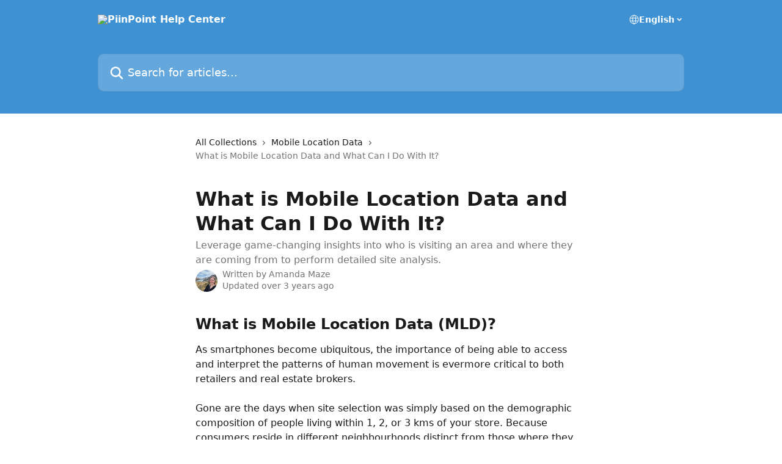

--- FILE ---
content_type: text/html; charset=utf-8
request_url: https://help.piinpoint.com/en/articles/3020350-what-is-mobile-location-data-and-what-can-i-do-with-it
body_size: 14612
content:
<!DOCTYPE html><html lang="en"><head><meta charSet="utf-8" data-next-head=""/><title data-next-head="">What is Mobile Location Data and What Can I Do With It? | PiinPoint Help Center</title><meta property="og:title" content="What is Mobile Location Data and What Can I Do With It? | PiinPoint Help Center" data-next-head=""/><meta name="twitter:title" content="What is Mobile Location Data and What Can I Do With It? | PiinPoint Help Center" data-next-head=""/><meta property="og:description" content="Leverage game-changing insights into who is visiting an area and where they are coming from to perform detailed site analysis." data-next-head=""/><meta name="twitter:description" content="Leverage game-changing insights into who is visiting an area and where they are coming from to perform detailed site analysis." data-next-head=""/><meta name="description" content="Leverage game-changing insights into who is visiting an area and where they are coming from to perform detailed site analysis." data-next-head=""/><meta property="og:type" content="article" data-next-head=""/><meta name="robots" content="all" data-next-head=""/><meta name="viewport" content="width=device-width, initial-scale=1" data-next-head=""/><link href="https://intercom.help/piinpoint/assets/favicon" rel="icon" data-next-head=""/><link rel="canonical" href="https://help.piinpoint.com/en/articles/3020350-what-is-mobile-location-data-and-what-can-i-do-with-it" data-next-head=""/><link rel="alternate" href="https://help.piinpoint.com/en/articles/3020350-what-is-mobile-location-data-and-what-can-i-do-with-it" hrefLang="en" data-next-head=""/><link rel="alternate" href="https://help.piinpoint.com/en/articles/3020350-what-is-mobile-location-data-and-what-can-i-do-with-it" hrefLang="x-default" data-next-head=""/><link nonce="9z11Xd2zpP99SReVixr9x5SWxvocfE3NHRYXn8+S01U=" rel="preload" href="https://static.intercomassets.com/_next/static/css/3141721a1e975790.css" as="style"/><link nonce="9z11Xd2zpP99SReVixr9x5SWxvocfE3NHRYXn8+S01U=" rel="stylesheet" href="https://static.intercomassets.com/_next/static/css/3141721a1e975790.css" data-n-g=""/><noscript data-n-css="9z11Xd2zpP99SReVixr9x5SWxvocfE3NHRYXn8+S01U="></noscript><script defer="" nonce="9z11Xd2zpP99SReVixr9x5SWxvocfE3NHRYXn8+S01U=" nomodule="" src="https://static.intercomassets.com/_next/static/chunks/polyfills-42372ed130431b0a.js"></script><script defer="" src="https://static.intercomassets.com/_next/static/chunks/7506.a4d4b38169fb1abb.js" nonce="9z11Xd2zpP99SReVixr9x5SWxvocfE3NHRYXn8+S01U="></script><script src="https://static.intercomassets.com/_next/static/chunks/webpack-d3c2ad680b6bebc6.js" nonce="9z11Xd2zpP99SReVixr9x5SWxvocfE3NHRYXn8+S01U=" defer=""></script><script src="https://static.intercomassets.com/_next/static/chunks/framework-1f1b8d38c1d86c61.js" nonce="9z11Xd2zpP99SReVixr9x5SWxvocfE3NHRYXn8+S01U=" defer=""></script><script src="https://static.intercomassets.com/_next/static/chunks/main-e24faf3b633b0eb4.js" nonce="9z11Xd2zpP99SReVixr9x5SWxvocfE3NHRYXn8+S01U=" defer=""></script><script src="https://static.intercomassets.com/_next/static/chunks/pages/_app-4836a2a3e79a3766.js" nonce="9z11Xd2zpP99SReVixr9x5SWxvocfE3NHRYXn8+S01U=" defer=""></script><script src="https://static.intercomassets.com/_next/static/chunks/d0502abb-aa607f45f5026044.js" nonce="9z11Xd2zpP99SReVixr9x5SWxvocfE3NHRYXn8+S01U=" defer=""></script><script src="https://static.intercomassets.com/_next/static/chunks/6190-ef428f6633b5a03f.js" nonce="9z11Xd2zpP99SReVixr9x5SWxvocfE3NHRYXn8+S01U=" defer=""></script><script src="https://static.intercomassets.com/_next/static/chunks/5729-6d79ddfe1353a77c.js" nonce="9z11Xd2zpP99SReVixr9x5SWxvocfE3NHRYXn8+S01U=" defer=""></script><script src="https://static.intercomassets.com/_next/static/chunks/2384-242e4a028ba58b01.js" nonce="9z11Xd2zpP99SReVixr9x5SWxvocfE3NHRYXn8+S01U=" defer=""></script><script src="https://static.intercomassets.com/_next/static/chunks/4835-9db7cd232aae5617.js" nonce="9z11Xd2zpP99SReVixr9x5SWxvocfE3NHRYXn8+S01U=" defer=""></script><script src="https://static.intercomassets.com/_next/static/chunks/2735-6fafbb9ff4abfca1.js" nonce="9z11Xd2zpP99SReVixr9x5SWxvocfE3NHRYXn8+S01U=" defer=""></script><script src="https://static.intercomassets.com/_next/static/chunks/pages/%5BhelpCenterIdentifier%5D/%5Blocale%5D/articles/%5BarticleSlug%5D-0426bb822f2fd459.js" nonce="9z11Xd2zpP99SReVixr9x5SWxvocfE3NHRYXn8+S01U=" defer=""></script><script src="https://static.intercomassets.com/_next/static/-CWjWTQvdPb6SB3S45uLC/_buildManifest.js" nonce="9z11Xd2zpP99SReVixr9x5SWxvocfE3NHRYXn8+S01U=" defer=""></script><script src="https://static.intercomassets.com/_next/static/-CWjWTQvdPb6SB3S45uLC/_ssgManifest.js" nonce="9z11Xd2zpP99SReVixr9x5SWxvocfE3NHRYXn8+S01U=" defer=""></script><meta name="sentry-trace" content="14cadeb9f245a98e4947bf5fae4ece2a-69804a2221fef4b9-0"/><meta name="baggage" content="sentry-environment=production,sentry-release=615059e7e8857b6056b131991cc50aec3a9a766c,sentry-public_key=187f842308a64dea9f1f64d4b1b9c298,sentry-trace_id=14cadeb9f245a98e4947bf5fae4ece2a,sentry-org_id=2129,sentry-sampled=false,sentry-sample_rand=0.08671306876170504,sentry-sample_rate=0"/><style id="__jsx-2820572745">:root{--body-bg: rgb(255, 255, 255);
--body-image: none;
--body-bg-rgb: 255, 255, 255;
--body-border: rgb(230, 230, 230);
--body-primary-color: #1a1a1a;
--body-secondary-color: #737373;
--body-reaction-bg: rgb(242, 242, 242);
--body-reaction-text-color: rgb(64, 64, 64);
--body-toc-active-border: #737373;
--body-toc-inactive-border: #f2f2f2;
--body-toc-inactive-color: #737373;
--body-toc-active-font-weight: 400;
--body-table-border: rgb(204, 204, 204);
--body-color: hsl(0, 0%, 0%);
--footer-bg: rgb(255, 255, 255);
--footer-image: none;
--footer-border: rgb(230, 230, 230);
--footer-color: hsl(211, 10%, 61%);
--header-bg: rgb(62, 146, 212);
--header-image: url(https://downloads.intercomcdn.com/i/o/16968/ea49b31bc79db700ca06fc95/email-background-rectangle.jpg);
--header-color: hsl(0, 0%, 100%);
--collection-card-bg: rgb(255, 255, 255);
--collection-card-image: none;
--collection-card-color: hsl(206, 64%, 54%);
--card-bg: rgb(255, 255, 255);
--card-border-color: rgb(230, 230, 230);
--card-border-inner-radius: 6px;
--card-border-radius: 8px;
--card-shadow: 0 1px 2px 0 rgb(0 0 0 / 0.05);
--search-bar-border-radius: 10px;
--search-bar-width: 100%;
--ticket-blue-bg-color: #dce1f9;
--ticket-blue-text-color: #334bfa;
--ticket-green-bg-color: #d7efdc;
--ticket-green-text-color: #0f7134;
--ticket-orange-bg-color: #ffebdb;
--ticket-orange-text-color: #b24d00;
--ticket-red-bg-color: #ffdbdb;
--ticket-red-text-color: #df2020;
--header-height: 245px;
--header-subheader-background-color: ;
--header-subheader-font-color: ;
--content-block-color: hsl(0, 0%, 0%);
--content-block-button-color: hsl(0, 0%, 0%);
--content-block-button-radius: nullpx;
--primary-color: hsl(206, 64%, 54%);
--primary-color-alpha-10: hsla(206, 64%, 54%, 0.1);
--primary-color-alpha-60: hsla(206, 64%, 54%, 0.6);
--text-on-primary-color: #1a1a1a}</style><style id="__jsx-1611979459">:root{--font-family-primary: system-ui, "Segoe UI", "Roboto", "Helvetica", "Arial", sans-serif, "Apple Color Emoji", "Segoe UI Emoji", "Segoe UI Symbol"}</style><style id="__jsx-2466147061">:root{--font-family-secondary: system-ui, "Segoe UI", "Roboto", "Helvetica", "Arial", sans-serif, "Apple Color Emoji", "Segoe UI Emoji", "Segoe UI Symbol"}</style><style id="__jsx-cf6f0ea00fa5c760">.fade-background.jsx-cf6f0ea00fa5c760{background:radial-gradient(333.38%100%at 50%0%,rgba(var(--body-bg-rgb),0)0%,rgba(var(--body-bg-rgb),.00925356)11.67%,rgba(var(--body-bg-rgb),.0337355)21.17%,rgba(var(--body-bg-rgb),.0718242)28.85%,rgba(var(--body-bg-rgb),.121898)35.03%,rgba(var(--body-bg-rgb),.182336)40.05%,rgba(var(--body-bg-rgb),.251516)44.25%,rgba(var(--body-bg-rgb),.327818)47.96%,rgba(var(--body-bg-rgb),.409618)51.51%,rgba(var(--body-bg-rgb),.495297)55.23%,rgba(var(--body-bg-rgb),.583232)59.47%,rgba(var(--body-bg-rgb),.671801)64.55%,rgba(var(--body-bg-rgb),.759385)70.81%,rgba(var(--body-bg-rgb),.84436)78.58%,rgba(var(--body-bg-rgb),.9551)88.2%,rgba(var(--body-bg-rgb),1)100%),var(--header-image),var(--header-bg);background-size:cover;background-position-x:center}</style><style id="__jsx-4bed0c08ce36899e">.article_body a:not(.intercom-h2b-button){color:var(--primary-color)}article a.intercom-h2b-button{background-color:var(--primary-color);border:0}.zendesk-article table{overflow-x:scroll!important;display:block!important;height:auto!important}.intercom-interblocks-unordered-nested-list ul,.intercom-interblocks-ordered-nested-list ol{margin-top:16px;margin-bottom:16px}.intercom-interblocks-unordered-nested-list ul .intercom-interblocks-unordered-nested-list ul,.intercom-interblocks-unordered-nested-list ul .intercom-interblocks-ordered-nested-list ol,.intercom-interblocks-ordered-nested-list ol .intercom-interblocks-ordered-nested-list ol,.intercom-interblocks-ordered-nested-list ol .intercom-interblocks-unordered-nested-list ul{margin-top:0;margin-bottom:0}.intercom-interblocks-image a:focus{outline-offset:3px}</style></head><body><div id="__next"><div dir="ltr" class="h-full w-full"><a href="#main-content" class="sr-only font-bold text-header-color focus:not-sr-only focus:absolute focus:left-4 focus:top-4 focus:z-50" aria-roledescription="Link, Press control-option-right-arrow to exit">Skip to main content</a><main class="header__lite"><header id="header" data-testid="header" class="jsx-cf6f0ea00fa5c760 flex flex-col text-header-color"><div class="jsx-cf6f0ea00fa5c760 relative flex grow flex-col mb-9 bg-header-bg bg-header-image bg-cover bg-center pb-9"><div id="sr-announcement" aria-live="polite" class="jsx-cf6f0ea00fa5c760 sr-only"></div><div class="jsx-cf6f0ea00fa5c760 flex h-full flex-col items-center marker:shrink-0"><section class="relative flex w-full flex-col mb-6 pb-6"><div class="header__meta_wrapper flex justify-center px-5 pt-6 leading-none sm:px-10"><div class="flex items-center w-240" data-testid="subheader-container"><div class="mo__body header__site_name"><div class="header__logo"><a href="/en/"><img src="https://downloads.intercomcdn.com/i/o/5730/faa1189ef66afc69141aa25f/piinpoint_logo_white.png" height="285" alt="PiinPoint Help Center"/></a></div></div><div><div class="flex items-center font-semibold"><div class="flex items-center md:hidden" data-testid="small-screen-children"><button class="flex items-center border-none bg-transparent px-1.5" data-testid="hamburger-menu-button" aria-label="Open menu"><svg width="24" height="24" viewBox="0 0 16 16" xmlns="http://www.w3.org/2000/svg" class="fill-current"><path d="M1.86861 2C1.38889 2 1 2.3806 1 2.85008C1 3.31957 1.38889 3.70017 1.86861 3.70017H14.1314C14.6111 3.70017 15 3.31957 15 2.85008C15 2.3806 14.6111 2 14.1314 2H1.86861Z"></path><path d="M1 8C1 7.53051 1.38889 7.14992 1.86861 7.14992H14.1314C14.6111 7.14992 15 7.53051 15 8C15 8.46949 14.6111 8.85008 14.1314 8.85008H1.86861C1.38889 8.85008 1 8.46949 1 8Z"></path><path d="M1 13.1499C1 12.6804 1.38889 12.2998 1.86861 12.2998H14.1314C14.6111 12.2998 15 12.6804 15 13.1499C15 13.6194 14.6111 14 14.1314 14H1.86861C1.38889 14 1 13.6194 1 13.1499Z"></path></svg></button><div class="fixed right-0 top-0 z-50 h-full w-full hidden" data-testid="hamburger-menu"><div class="flex h-full w-full justify-end bg-black bg-opacity-30"><div class="flex h-fit w-full flex-col bg-white opacity-100 sm:h-full sm:w-1/2"><button class="text-body-font flex items-center self-end border-none bg-transparent pr-6 pt-6" data-testid="hamburger-menu-close-button" aria-label="Close menu"><svg width="24" height="24" viewBox="0 0 16 16" xmlns="http://www.w3.org/2000/svg"><path d="M3.5097 3.5097C3.84165 3.17776 4.37984 3.17776 4.71178 3.5097L7.99983 6.79775L11.2879 3.5097C11.6198 3.17776 12.158 3.17776 12.49 3.5097C12.8219 3.84165 12.8219 4.37984 12.49 4.71178L9.20191 7.99983L12.49 11.2879C12.8219 11.6198 12.8219 12.158 12.49 12.49C12.158 12.8219 11.6198 12.8219 11.2879 12.49L7.99983 9.20191L4.71178 12.49C4.37984 12.8219 3.84165 12.8219 3.5097 12.49C3.17776 12.158 3.17776 11.6198 3.5097 11.2879L6.79775 7.99983L3.5097 4.71178C3.17776 4.37984 3.17776 3.84165 3.5097 3.5097Z"></path></svg></button><nav class="flex flex-col pl-4 text-black"><div class="relative cursor-pointer has-[:focus]:outline"><select class="peer absolute z-10 block h-6 w-full cursor-pointer opacity-0 md:text-base" aria-label="Change language" id="language-selector"><option value="/en/articles/3020350-what-is-mobile-location-data-and-what-can-i-do-with-it" class="text-black" selected="">English</option></select><div class="mb-10 ml-5 flex items-center gap-1 text-md hover:opacity-80 peer-hover:opacity-80 md:m-0 md:ml-3 md:text-base" aria-hidden="true"><svg id="locale-picker-globe" width="16" height="16" viewBox="0 0 16 16" fill="none" xmlns="http://www.w3.org/2000/svg" class="shrink-0" aria-hidden="true"><path d="M8 15C11.866 15 15 11.866 15 8C15 4.13401 11.866 1 8 1C4.13401 1 1 4.13401 1 8C1 11.866 4.13401 15 8 15Z" stroke="currentColor" stroke-linecap="round" stroke-linejoin="round"></path><path d="M8 15C9.39949 15 10.534 11.866 10.534 8C10.534 4.13401 9.39949 1 8 1C6.60051 1 5.466 4.13401 5.466 8C5.466 11.866 6.60051 15 8 15Z" stroke="currentColor" stroke-linecap="round" stroke-linejoin="round"></path><path d="M1.448 5.75989H14.524" stroke="currentColor" stroke-linecap="round" stroke-linejoin="round"></path><path d="M1.448 10.2402H14.524" stroke="currentColor" stroke-linecap="round" stroke-linejoin="round"></path></svg>English<svg id="locale-picker-arrow" width="16" height="16" viewBox="0 0 16 16" fill="none" xmlns="http://www.w3.org/2000/svg" class="shrink-0" aria-hidden="true"><path d="M5 6.5L8.00093 9.5L11 6.50187" stroke="currentColor" stroke-width="1.5" stroke-linecap="round" stroke-linejoin="round"></path></svg></div></div></nav></div></div></div></div><nav class="hidden items-center md:flex" data-testid="large-screen-children"><div class="relative cursor-pointer has-[:focus]:outline"><select class="peer absolute z-10 block h-6 w-full cursor-pointer opacity-0 md:text-base" aria-label="Change language" id="language-selector"><option value="/en/articles/3020350-what-is-mobile-location-data-and-what-can-i-do-with-it" class="text-black" selected="">English</option></select><div class="mb-10 ml-5 flex items-center gap-1 text-md hover:opacity-80 peer-hover:opacity-80 md:m-0 md:ml-3 md:text-base" aria-hidden="true"><svg id="locale-picker-globe" width="16" height="16" viewBox="0 0 16 16" fill="none" xmlns="http://www.w3.org/2000/svg" class="shrink-0" aria-hidden="true"><path d="M8 15C11.866 15 15 11.866 15 8C15 4.13401 11.866 1 8 1C4.13401 1 1 4.13401 1 8C1 11.866 4.13401 15 8 15Z" stroke="currentColor" stroke-linecap="round" stroke-linejoin="round"></path><path d="M8 15C9.39949 15 10.534 11.866 10.534 8C10.534 4.13401 9.39949 1 8 1C6.60051 1 5.466 4.13401 5.466 8C5.466 11.866 6.60051 15 8 15Z" stroke="currentColor" stroke-linecap="round" stroke-linejoin="round"></path><path d="M1.448 5.75989H14.524" stroke="currentColor" stroke-linecap="round" stroke-linejoin="round"></path><path d="M1.448 10.2402H14.524" stroke="currentColor" stroke-linecap="round" stroke-linejoin="round"></path></svg>English<svg id="locale-picker-arrow" width="16" height="16" viewBox="0 0 16 16" fill="none" xmlns="http://www.w3.org/2000/svg" class="shrink-0" aria-hidden="true"><path d="M5 6.5L8.00093 9.5L11 6.50187" stroke="currentColor" stroke-width="1.5" stroke-linecap="round" stroke-linejoin="round"></path></svg></div></div></nav></div></div></div></div></section><section class="relative mx-5 flex h-full w-full flex-col items-center px-5 sm:px-10"><div class="flex h-full max-w-full flex-col w-240" data-testid="main-header-container"><div id="search-bar" class="relative w-full"><form action="/en/" autoComplete="off"><div class="flex w-full flex-col"><div class="relative flex w-full sm:w-search-bar"><label for="search-input" class="sr-only">Search for articles...</label><input id="search-input" type="text" autoComplete="off" class="peer w-full rounded-search-bar border border-black-alpha-8 bg-white-alpha-20 p-4 ps-12 font-secondary text-lg text-header-color shadow-search-bar outline-none transition ease-linear placeholder:text-header-color hover:bg-white-alpha-27 hover:shadow-search-bar-hover focus:border-transparent focus:bg-white focus:text-black-10 focus:shadow-search-bar-focused placeholder:focus:text-black-45" placeholder="Search for articles..." name="q" aria-label="Search for articles..." value=""/><div class="absolute inset-y-0 start-0 flex items-center fill-header-color peer-focus-visible:fill-black-45 pointer-events-none ps-5"><svg width="22" height="21" viewBox="0 0 22 21" xmlns="http://www.w3.org/2000/svg" class="fill-inherit" aria-hidden="true"><path fill-rule="evenodd" clip-rule="evenodd" d="M3.27485 8.7001C3.27485 5.42781 5.92757 2.7751 9.19985 2.7751C12.4721 2.7751 15.1249 5.42781 15.1249 8.7001C15.1249 11.9724 12.4721 14.6251 9.19985 14.6251C5.92757 14.6251 3.27485 11.9724 3.27485 8.7001ZM9.19985 0.225098C4.51924 0.225098 0.724854 4.01948 0.724854 8.7001C0.724854 13.3807 4.51924 17.1751 9.19985 17.1751C11.0802 17.1751 12.8176 16.5627 14.2234 15.5265L19.0981 20.4013C19.5961 20.8992 20.4033 20.8992 20.9013 20.4013C21.3992 19.9033 21.3992 19.0961 20.9013 18.5981L16.0264 13.7233C17.0625 12.3176 17.6749 10.5804 17.6749 8.7001C17.6749 4.01948 13.8805 0.225098 9.19985 0.225098Z"></path></svg></div></div></div></form></div></div></section></div></div></header><div class="z-1 flex shrink-0 grow basis-auto justify-center px-5 sm:px-10"><section data-testid="main-content" id="main-content" class="max-w-full w-240"><section data-testid="article-section" class="section section__article"><div class="justify-center flex"><div class="relative z-3 w-full lg:max-w-160 "><div class="flex pb-6 max-md:pb-2 lg:max-w-160"><div tabindex="-1" class="focus:outline-none"><div class="flex flex-wrap items-baseline pb-4 text-base" tabindex="0" role="navigation" aria-label="Breadcrumb"><a href="/en/" class="pr-2 text-body-primary-color no-underline hover:text-body-secondary-color">All Collections</a><div class="pr-2" aria-hidden="true"><svg width="6" height="10" viewBox="0 0 6 10" class="block h-2 w-2 fill-body-secondary-color rtl:rotate-180" xmlns="http://www.w3.org/2000/svg"><path fill-rule="evenodd" clip-rule="evenodd" d="M0.648862 0.898862C0.316916 1.23081 0.316916 1.769 0.648862 2.10094L3.54782 4.9999L0.648862 7.89886C0.316916 8.23081 0.316917 8.769 0.648862 9.10094C0.980808 9.43289 1.519 9.43289 1.85094 9.10094L5.35094 5.60094C5.68289 5.269 5.68289 4.73081 5.35094 4.39886L1.85094 0.898862C1.519 0.566916 0.980807 0.566916 0.648862 0.898862Z"></path></svg></div><a href="https://help.piinpoint.com/en/collections/2040147-mobile-location-data" class="pr-2 text-body-primary-color no-underline hover:text-body-secondary-color" data-testid="breadcrumb-0">Mobile Location Data</a><div class="pr-2" aria-hidden="true"><svg width="6" height="10" viewBox="0 0 6 10" class="block h-2 w-2 fill-body-secondary-color rtl:rotate-180" xmlns="http://www.w3.org/2000/svg"><path fill-rule="evenodd" clip-rule="evenodd" d="M0.648862 0.898862C0.316916 1.23081 0.316916 1.769 0.648862 2.10094L3.54782 4.9999L0.648862 7.89886C0.316916 8.23081 0.316917 8.769 0.648862 9.10094C0.980808 9.43289 1.519 9.43289 1.85094 9.10094L5.35094 5.60094C5.68289 5.269 5.68289 4.73081 5.35094 4.39886L1.85094 0.898862C1.519 0.566916 0.980807 0.566916 0.648862 0.898862Z"></path></svg></div><div class="text-body-secondary-color">What is Mobile Location Data and What Can I Do With It?</div></div></div></div><div class=""><div class="article intercom-force-break"><div class="mb-10 max-lg:mb-6"><div class="flex flex-col gap-4"><div class="flex flex-col"><h1 class="mb-1 font-primary text-2xl font-bold leading-10 text-body-primary-color">What is Mobile Location Data and What Can I Do With It?</h1><div class="text-md font-normal leading-normal text-body-secondary-color"><p>Leverage game-changing insights into who is visiting an area and where they are coming from to perform detailed site analysis.</p></div></div><div class="avatar"><div class="avatar__photo"><img width="24" height="24" src="https://static.intercomassets.com/avatars/7476697/square_128/IMG_3732-1732636366.jpeg" alt="Amanda Maze avatar" class="inline-flex items-center justify-center rounded-full bg-primary text-lg font-bold leading-6 text-primary-text shadow-solid-2 shadow-body-bg [&amp;:nth-child(n+2)]:hidden lg:[&amp;:nth-child(n+2)]:inline-flex h-8 w-8 sm:h-9 sm:w-9"/></div><div class="avatar__info -mt-0.5 text-base"><span class="text-body-secondary-color"><div>Written by <span>Amanda Maze</span></div> <!-- -->Updated over 3 years ago</span></div></div></div></div><div class="jsx-4bed0c08ce36899e "><div class="jsx-4bed0c08ce36899e article_body"><article class="jsx-4bed0c08ce36899e "><div class="intercom-interblocks-heading intercom-interblocks-align-left"><h1 id="what-is-mobile-location-data">What is Mobile Location Data (MLD)?</h1></div><div class="intercom-interblocks-paragraph no-margin intercom-interblocks-align-left"><p>As smartphones become ubiquitous, the importance of being able to access and interpret the patterns of human movement is evermore critical to both retailers and real estate brokers. <br/>​<br/>Gone are the days when site selection was simply based on the demographic composition of people living within 1, 2, or 3 kms of your store. Because consumers reside in different neighbourhoods distinct from those where they work, shop, and play, understanding their movement patterns and behaviour is a critical piece of an innovative retailer&#x27;s real estate strategy.</p></div><div class="intercom-interblocks-paragraph no-margin intercom-interblocks-align-left"><p> </p></div><div class="intercom-interblocks-image intercom-interblocks-align-left"><a href="https://downloads.intercomcdn.com/i/o/106054807/d0e975060eac6441c687940c/Screen+Shot+2019-02-28+at+11.02.14+AM.png?expires=1769330700&amp;signature=71af94c64b488114917220526b649cf9416554330efbcfff617681006d84e2f1&amp;req=dSAhFsx6lYFYFb4f3HP0gPA05pqOGubrAa7QjSuF5IllGjUZlnryJS%2FCaE8f%0AikN9XJCWp0Jny1zpfw%3D%3D%0A" target="_blank" rel="noreferrer nofollow noopener"><img src="https://downloads.intercomcdn.com/i/o/106054807/d0e975060eac6441c687940c/Screen+Shot+2019-02-28+at+11.02.14+AM.png?expires=1769330700&amp;signature=71af94c64b488114917220526b649cf9416554330efbcfff617681006d84e2f1&amp;req=dSAhFsx6lYFYFb4f3HP0gPA05pqOGubrAa7QjSuF5IllGjUZlnryJS%2FCaE8f%0AikN9XJCWp0Jny1zpfw%3D%3D%0A" width="1854" height="466"/></a></div><div class="intercom-interblocks-paragraph no-margin intercom-interblocks-align-left"><p><i>The insights that you gain from mobile location data will incorporate seamlessly into your current workflow, allowing you to confirm or challenge assumptions you have about the demographic profile of your customers. </i></p></div><div class="intercom-interblocks-paragraph no-margin intercom-interblocks-align-left"><p> </p></div><div class="intercom-interblocks-heading intercom-interblocks-align-left"><h1 id="where-does-the-data-come-from">Where does the data come from?</h1></div><div class="intercom-interblocks-paragraph no-margin intercom-interblocks-align-left"><p>PiinPoint partners with mobile location data provider, <a href="https://near.com/" rel="nofollow noopener noreferrer" target="_blank">NEAR</a>, which allows you to identify devices within a location boundary defined by you. Device IDs are tied to users&#x27; home and work locations based on movement patterns, allowing you to dig into the demographic traits of actual visitors. and not just residents of a blanket trade area. </p></div><div class="intercom-interblocks-paragraph no-margin intercom-interblocks-align-left"><p> </p></div><div class="intercom-interblocks-subheading intercom-interblocks-align-left"><h2 id="privacy-note">🔒 Privacy Note</h2></div><div class="intercom-interblocks-unordered-nested-list"><ul><li><div class="intercom-interblocks-paragraph no-margin intercom-interblocks-align-left"><p>Data privacy is important to PiinPoint. Home and work locations are anonymized and aggregated at the DA level to protect the privacy of individual consumers. </p></div></li><li><div class="intercom-interblocks-paragraph no-margin intercom-interblocks-align-left"><p>MLD in PiinPoint does not track application activity on a users&#x27; phone, only the device&#x27;s location.</p></div></li><li><div class="intercom-interblocks-paragraph no-margin intercom-interblocks-align-left"><p>We choose NEAR because their operations and data are inline with our transparency and education-first philosophy, ensuring all data is anonymous and gathered in an ethical way.</p></div></li></ul></div><div class="intercom-interblocks-heading intercom-interblocks-align-left"><h1 id="what-can-i-do-with-mobile-location-data">What can I do with MLD?</h1></div><div class="intercom-interblocks-paragraph no-margin intercom-interblocks-align-left"><p>This new feature allows you to: </p></div><div class="intercom-interblocks-paragraph no-margin intercom-interblocks-align-left"><p> </p></div><div class="intercom-interblocks-subheading intercom-interblocks-align-left"><h2 id="2-show-demographic-trends">1. Track Traffic Volume</h2></div><div class="intercom-interblocks-paragraph no-margin intercom-interblocks-align-left"><p>MLD is a game-changer when it comes to tracking daily traffic volumes. At present, what users have at their behest are single points in time traffic counts that are often outdated. PiinPoint&#x27;s new Custom Vehicle Traffic Query allows you to look at AADT (average annual daily traffic) for any major road segment in Canada.</p></div><div class="intercom-interblocks-paragraph no-margin intercom-interblocks-align-left"><p> </p></div><div class="intercom-interblocks-image intercom-interblocks-align-left"><a href="https://downloads.intercomcdn.com/i/o/426962856/f5461c991fbe451d71a54e74/mobile-location-traffic-data-piinpoint.png?expires=1769330700&amp;signature=e4d4f19b7189f636ee987455f118ac761265486cd0e31a3f318f7faf84c58f70&amp;req=cCIhH898lYRZFb4f3HP0gJXBPhrj1ROD06OsH2I%2BBVR2FFr1DN3iQJHUaTLG%0AkoO8X7S6hSaNY%2FtvmQ%3D%3D%0A" target="_blank" rel="noreferrer nofollow noopener"><img src="https://downloads.intercomcdn.com/i/o/426962856/f5461c991fbe451d71a54e74/mobile-location-traffic-data-piinpoint.png?expires=1769330700&amp;signature=e4d4f19b7189f636ee987455f118ac761265486cd0e31a3f318f7faf84c58f70&amp;req=cCIhH898lYRZFb4f3HP0gJXBPhrj1ROD06OsH2I%2BBVR2FFr1DN3iQJHUaTLG%0AkoO8X7S6hSaNY%2FtvmQ%3D%3D%0A" width="1444" height="1282"/></a></div><div class="intercom-interblocks-subheading intercom-interblocks-align-left"><h2 id="3-geofence-properties-or-markets">2. Geofence Properties or Markets</h2></div><div class="intercom-interblocks-paragraph no-margin intercom-interblocks-align-left"><p>Draw your own custom geofence around any area to get more granular insights. Whether it be a building footprint, a local park, or a city block, geofencing areas allows you to narrow in on visits to that area:</p></div><div class="intercom-interblocks-paragraph no-margin intercom-interblocks-align-left"><p> </p></div><div class="intercom-interblocks-image intercom-interblocks-align-center"><a href="https://piinpoint.intercom-attachments-7.com/i/o/461268012/7c3ec94daf32d99b4c45eecc/iPIbfCfxmasxaI9nUqPjw_jujoj5jxaq4iA2JABEQ9r_e3VpAG4FAYGCtQK0QDcVtd7GSvgl2YfTIgvuzNIxuAEDuFYeflDrPMWzGbiyxAhphcimrDq91OuOj0yoNufcr1ygCPqG?expires=1769330700&amp;signature=1ee75393a01f92862f69671af41053927a2708314e79c867780ea4828ae6a9f3&amp;req=cCYmFM92nYBdFb4f3HP0gGkDNeLJZ8nD%2Fi6an0YXBUkGFKPuutzHZ8s8bJJ%2F%0AzRZbPdF7IesWsARYIQ%3D%3D%0A" target="_blank" rel="noreferrer nofollow noopener"><img src="https://piinpoint.intercom-attachments-7.com/i/o/461268012/7c3ec94daf32d99b4c45eecc/iPIbfCfxmasxaI9nUqPjw_jujoj5jxaq4iA2JABEQ9r_e3VpAG4FAYGCtQK0QDcVtd7GSvgl2YfTIgvuzNIxuAEDuFYeflDrPMWzGbiyxAhphcimrDq91OuOj0yoNufcr1ygCPqG?expires=1769330700&amp;signature=1ee75393a01f92862f69671af41053927a2708314e79c867780ea4828ae6a9f3&amp;req=cCYmFM92nYBdFb4f3HP0gGkDNeLJZ8nD%2Fi6an0YXBUkGFKPuutzHZ8s8bJJ%2F%0AzRZbPdF7IesWsARYIQ%3D%3D%0A"/></a></div><div class="intercom-interblocks-paragraph no-margin intercom-interblocks-align-left"><p> </p></div><div class="intercom-interblocks-subheading intercom-interblocks-align-left"><h2 id="4-build-visitor-reports">3. Build Visitor Reports</h2></div><div class="intercom-interblocks-paragraph no-margin intercom-interblocks-align-left"><p>Visitor Reports allow you to:</p></div><div class="intercom-interblocks-paragraph no-margin intercom-interblocks-align-left"><p> </p></div><div class="intercom-interblocks-paragraph no-margin intercom-interblocks-align-left"><p>a) Define your trade area size and shape based on your visitor capture:</p></div><div class="intercom-interblocks-image intercom-interblocks-align-left"><a href="https://downloads.intercomcdn.com/i/o/600261845/4ec49afcadce557870e5431d/Screen+Shot+2022-10-18+at+12.46.00+PM.png?expires=1769330700&amp;signature=fcba6b8f35e191cdde3793fdcfe37913643ebdae7f165586e1e083df1f848895&amp;req=ciAnFM9%2FlYVaFb4f3HP0gAp0vOKKKSjAKCmZJjKDpvpG9eU1pwdOTDI7Ahov%0AYZFHwqzsMk7ZQgwFkA%3D%3D%0A" target="_blank" rel="noreferrer nofollow noopener"><img src="https://downloads.intercomcdn.com/i/o/600261845/4ec49afcadce557870e5431d/Screen+Shot+2022-10-18+at+12.46.00+PM.png?expires=1769330700&amp;signature=fcba6b8f35e191cdde3793fdcfe37913643ebdae7f165586e1e083df1f848895&amp;req=ciAnFM9%2FlYVaFb4f3HP0gAp0vOKKKSjAKCmZJjKDpvpG9eU1pwdOTDI7Ahov%0AYZFHwqzsMk7ZQgwFkA%3D%3D%0A" width="1588" height="445"/></a></div><div class="intercom-interblocks-paragraph no-margin intercom-interblocks-align-left"><p> </p></div><div class="intercom-interblocks-paragraph no-margin intercom-interblocks-align-left"><p>b) Assess the volume of traffic to any building, and how the visits change over time:</p></div><div class="intercom-interblocks-image intercom-interblocks-align-left"><a href="https://downloads.intercomcdn.com/i/o/600263973/de164c25cf6424945bbf947f/Screen+Shot+2022-10-18+at+12.49.00+PM.png?expires=1769330700&amp;signature=c12c54c377a26e8fcbf8322231ad04ec09b2b43ff38102f638e172953264a877&amp;req=ciAnFM99lIZcFb4f3HP0gABeCtq4LIrIpgXLSLHSiRIW9gimXxrfNXE16BPb%0AUD0516R9EXtvniW6tw%3D%3D%0A" target="_blank" rel="noreferrer nofollow noopener"><img src="https://downloads.intercomcdn.com/i/o/600263973/de164c25cf6424945bbf947f/Screen+Shot+2022-10-18+at+12.49.00+PM.png?expires=1769330700&amp;signature=c12c54c377a26e8fcbf8322231ad04ec09b2b43ff38102f638e172953264a877&amp;req=ciAnFM99lIZcFb4f3HP0gABeCtq4LIrIpgXLSLHSiRIW9gimXxrfNXE16BPb%0AUD0516R9EXtvniW6tw%3D%3D%0A" width="1602" height="813"/></a></div><div class="intercom-interblocks-paragraph no-margin intercom-interblocks-align-left"><p> </p></div><div class="intercom-interblocks-paragraph no-margin intercom-interblocks-align-left"><p>c) Capture the demographic profile of your visitors:  </p></div><div class="intercom-interblocks-image intercom-interblocks-align-left"><a href="https://downloads.intercomcdn.com/i/o/600264435/dd81e26d6900fb52ed5f9856/Screen+Shot+2022-10-18+at+12.49.49+PM.png?expires=1769330700&amp;signature=ac0a73a1ec539d9ffbdf62894a8ed02aea915c15420b9e84e690d6cccc83fbc2&amp;req=ciAnFM96mYJaFb4f3HP0gAY1yDcYFZ%2FJlkaE3YHKNKH6zlhhcl0Gx5E6Vnaf%0A4sDDLrdeQuqJsR%2B0AQ%3D%3D%0A" target="_blank" rel="noreferrer nofollow noopener"><img src="https://downloads.intercomcdn.com/i/o/600264435/dd81e26d6900fb52ed5f9856/Screen+Shot+2022-10-18+at+12.49.49+PM.png?expires=1769330700&amp;signature=ac0a73a1ec539d9ffbdf62894a8ed02aea915c15420b9e84e690d6cccc83fbc2&amp;req=ciAnFM96mYJaFb4f3HP0gAY1yDcYFZ%2FJlkaE3YHKNKH6zlhhcl0Gx5E6Vnaf%0A4sDDLrdeQuqJsR%2B0AQ%3D%3D%0A" width="1607" height="728"/></a></div><div class="intercom-interblocks-paragraph no-margin intercom-interblocks-align-left"><p> </p></div><div class="intercom-interblocks-paragraph no-margin intercom-interblocks-align-left"><p>d) Export the data to Excel:</p></div><div class="intercom-interblocks-paragraph no-margin intercom-interblocks-align-left"><p> </p></div><div class="intercom-interblocks-image intercom-interblocks-align-left"><a href="https://downloads.intercomcdn.com/i/o/600266227/c68982e7a78d72b6edf921e8/Screen+Shot+2022-10-18+at+12.51.46+PM.png?expires=1769330700&amp;signature=de1cfb4891df785ed46d141a7875dcd9999e5c18bcbef0181955364fa36325ec&amp;req=ciAnFM94n4NYFb4f3HP0gLdjvGQBbqwjGPqqX3szUo8%2FiBmEHCuhIL%2BVdwha%0A1hj7%2BaZAqn2TA%2Fd6XQ%3D%3D%0A" target="_blank" rel="noreferrer nofollow noopener"><img src="https://downloads.intercomcdn.com/i/o/600266227/c68982e7a78d72b6edf921e8/Screen+Shot+2022-10-18+at+12.51.46+PM.png?expires=1769330700&amp;signature=de1cfb4891df785ed46d141a7875dcd9999e5c18bcbef0181955364fa36325ec&amp;req=ciAnFM94n4NYFb4f3HP0gLdjvGQBbqwjGPqqX3szUo8%2FiBmEHCuhIL%2BVdwha%0A1hj7%2BaZAqn2TA%2Fd6XQ%3D%3D%0A" width="1591" height="595"/></a></div><div class="intercom-interblocks-paragraph no-margin intercom-interblocks-align-left"><p> </p></div><div class="intercom-interblocks-heading intercom-interblocks-align-center"><h1 id="learn-more">Learn More</h1></div><div class="intercom-interblocks-paragraph no-margin intercom-interblocks-align-center"><p>Find out about PiinPoint&#x27;s Mobile Location data package and pricing by contacting <a href="mailto:sales@piinpoint.com" rel="nofollow noopener noreferrer" target="_blank">sales@piinpoint.com</a></p></div><div class="intercom-interblocks-paragraph no-margin intercom-interblocks-align-center"><p>Still got questions about how it works? Reach out to your Customer Success Manager in the <b>Chat</b> or email our team at <a href="mailto:support@piinpoint.com" rel="nofollow noopener noreferrer" target="_blank">support@piinpoint.com</a>.</p></div></article></div></div></div></div><div class="intercom-reaction-picker -mb-4 -ml-4 -mr-4 mt-6 rounded-card sm:-mb-2 sm:-ml-1 sm:-mr-1 sm:mt-8" role="group" aria-label="feedback form"><div class="intercom-reaction-prompt">Did this answer your question?</div><div class="intercom-reactions-container"><button class="intercom-reaction" aria-label="Disappointed Reaction" tabindex="0" data-reaction-text="disappointed" aria-pressed="false"><span title="Disappointed">😞</span></button><button class="intercom-reaction" aria-label="Neutral Reaction" tabindex="0" data-reaction-text="neutral" aria-pressed="false"><span title="Neutral">😐</span></button><button class="intercom-reaction" aria-label="Smiley Reaction" tabindex="0" data-reaction-text="smiley" aria-pressed="false"><span title="Smiley">😃</span></button></div></div></div></div></section></section></div><footer id="footer" class="mt-24 shrink-0 bg-footer-bg px-0 py-12 text-left text-base text-footer-color"><div class="shrink-0 grow basis-auto px-5 sm:px-10"><div class="mx-auto max-w-240 sm:w-auto"><div><div class="text-center" data-testid="simple-footer-layout"><div class="align-middle text-lg text-footer-color"><a class="no-underline" href="/en/"><img data-testid="logo-img" src="https://downloads.intercomcdn.com/i/o/5730/faa1189ef66afc69141aa25f/piinpoint_logo_white.png" alt="PiinPoint Help Center" class="max-h-8 contrast-80 inline"/></a></div><div class="flex justify-center"><div class="mt-2"><a href="https://www.intercom.com/dsa-report-form" target="_blank" rel="nofollow noreferrer noopener" class="no-underline" data-testid="report-content-link">Report Content</a></div></div></div></div></div></div></footer></main></div></div><script id="__NEXT_DATA__" type="application/json" nonce="9z11Xd2zpP99SReVixr9x5SWxvocfE3NHRYXn8+S01U=">{"props":{"pageProps":{"app":{"id":"oiolutvl","messengerUrl":"https://widget.intercom.io/widget/oiolutvl","name":"PiinPoint","poweredByIntercomUrl":"https://www.intercom.com/intercom-link?company=PiinPoint\u0026solution=customer-support\u0026utm_campaign=intercom-link\u0026utm_content=We+run+on+Intercom\u0026utm_medium=help-center\u0026utm_referrer=https%3A%2F%2Fhelp.piinpoint.com%2Fen%2Farticles%2F3020350-what-is-mobile-location-data-and-what-can-i-do-with-it\u0026utm_source=desktop-web","features":{"consentBannerBeta":false,"customNotFoundErrorMessage":false,"disableFontPreloading":false,"disableNoMarginClassTransformation":false,"finOnHelpCenter":false,"hideIconsWithBackgroundImages":false,"messengerCustomFonts":false}},"helpCenterSite":{"customDomain":"help.piinpoint.com","defaultLocale":"en","disableBranding":true,"externalLoginName":"PiinPoint","externalLoginUrl":"https://app.piinpoint.com","footerContactDetails":null,"footerLinks":{"custom":[],"socialLinks":[],"linkGroups":[]},"headerLinks":[],"homeCollectionCols":1,"googleAnalyticsTrackingId":"G-K00B130Y62","googleTagManagerId":null,"pathPrefixForCustomDomain":null,"seoIndexingEnabled":true,"helpCenterId":1624,"url":"https://help.piinpoint.com","customizedFooterTextContent":null,"consentBannerConfig":null,"canInjectCustomScripts":false,"scriptSection":1,"customScriptFilesExist":false},"localeLinks":[{"id":"en","absoluteUrl":"https://help.piinpoint.com/en/articles/3020350-what-is-mobile-location-data-and-what-can-i-do-with-it","available":true,"name":"English","selected":true,"url":"/en/articles/3020350-what-is-mobile-location-data-and-what-can-i-do-with-it"}],"requestContext":{"articleSource":null,"academy":false,"canonicalUrl":"https://help.piinpoint.com/en/articles/3020350-what-is-mobile-location-data-and-what-can-i-do-with-it","headerless":false,"isDefaultDomainRequest":false,"nonce":"9z11Xd2zpP99SReVixr9x5SWxvocfE3NHRYXn8+S01U=","rootUrl":"/en/","sheetUserCipher":null,"type":"help-center"},"theme":{"color":"3e92d4","siteName":"PiinPoint Help Center","headline":"","headerFontColor":"FFFFFF","logo":"https://downloads.intercomcdn.com/i/o/5730/faa1189ef66afc69141aa25f/piinpoint_logo_white.png","logoHeight":"285","header":"https://downloads.intercomcdn.com/i/o/16968/ea49b31bc79db700ca06fc95/email-background-rectangle.jpg","favicon":"https://intercom.help/piinpoint/assets/favicon","locale":"en","homeUrl":"https://app.piinpoint.com","social":null,"urlPrefixForDefaultDomain":"https://intercom.help/piinpoint","customDomain":"help.piinpoint.com","customDomainUsesSsl":true,"customizationOptions":{"customizationType":1,"header":{"backgroundColor":"#3e92d4","fontColor":"#FFFFFF","fadeToEdge":false,"backgroundGradient":null,"backgroundImageId":null,"backgroundImageUrl":null},"body":{"backgroundColor":null,"fontColor":null,"fadeToEdge":null,"backgroundGradient":null,"backgroundImageId":null},"footer":{"backgroundColor":null,"fontColor":null,"fadeToEdge":null,"backgroundGradient":null,"backgroundImageId":null,"showRichTextField":null},"layout":{"homePage":{"blocks":[{"type":"tickets-portal-link","enabled":false},{"type":"collection-list","template":0,"columns":1}]},"collectionsPage":{"showArticleDescriptions":false},"articlePage":{},"searchPage":{}},"collectionCard":{"global":{"backgroundColor":null,"fontColor":null,"fadeToEdge":null,"backgroundGradient":null,"backgroundImageId":null,"showIcons":null,"backgroundImageUrl":null},"collections":null},"global":{"font":{"customFontFaces":[],"primary":null,"secondary":null},"componentStyle":{"card":{"type":null,"borderRadius":null}},"namedComponents":{"header":{"subheader":{"enabled":null,"style":{"backgroundColor":null,"fontColor":null}},"style":{"height":null,"align":null,"justify":null}},"searchBar":{"style":{"width":null,"borderRadius":null}},"footer":{"type":0}},"brand":{"colors":[],"websiteUrl":""}},"contentBlock":{"blockStyle":{"backgroundColor":null,"fontColor":null,"fadeToEdge":null,"backgroundGradient":null,"backgroundImageId":null,"backgroundImageUrl":null},"buttonOptions":{"backgroundColor":null,"fontColor":null,"borderRadius":null},"isFullWidth":null}},"helpCenterName":"PiinPoint Help Center","footerLogo":"https://downloads.intercomcdn.com/i/o/5730/faa1189ef66afc69141aa25f/piinpoint_logo_white.png","footerLogoHeight":"285","localisedInformation":{"contentBlock":null}},"user":{"userId":"2001ee6f-528f-4811-be0c-f0bf84a18f78","role":"visitor_role","country_code":null},"articleContent":{"articleId":"3020350","author":{"avatar":"https://static.intercomassets.com/avatars/7476697/square_128/IMG_3732-1732636366.jpeg","name":"Amanda Maze","first_name":"Amanda","avatar_shape":"circle"},"blocks":[{"type":"heading","text":"What is Mobile Location Data (MLD)?","idAttribute":"what-is-mobile-location-data"},{"type":"paragraph","text":"As smartphones become ubiquitous, the importance of being able to access and interpret the patterns of human movement is evermore critical to both retailers and real estate brokers. \u003cbr\u003e\u003cbr\u003eGone are the days when site selection was simply based on the demographic composition of people living within 1, 2, or 3 kms of your store. Because consumers reside in different neighbourhoods distinct from those where they work, shop, and play, understanding their movement patterns and behaviour is a critical piece of an innovative retailer's real estate strategy.","class":"no-margin"},{"type":"paragraph","text":" ","class":"no-margin"},{"type":"image","url":"https://downloads.intercomcdn.com/i/o/106054807/d0e975060eac6441c687940c/Screen+Shot+2019-02-28+at+11.02.14+AM.png?expires=1769330700\u0026signature=71af94c64b488114917220526b649cf9416554330efbcfff617681006d84e2f1\u0026req=dSAhFsx6lYFYFb4f3HP0gPA05pqOGubrAa7QjSuF5IllGjUZlnryJS%2FCaE8f%0AikN9XJCWp0Jny1zpfw%3D%3D%0A","width":1854,"height":466},{"type":"paragraph","text":"\u003ci\u003eThe insights that you gain from mobile location data will incorporate seamlessly into your current workflow, allowing you to confirm or challenge assumptions you have about the demographic profile of your customers. \u003c/i\u003e","class":"no-margin"},{"type":"paragraph","text":" ","class":"no-margin"},{"type":"heading","text":"Where does the data come from?","idAttribute":"where-does-the-data-come-from"},{"type":"paragraph","text":"PiinPoint partners with mobile location data provider, \u003ca href=\"https://near.com/\" rel=\"nofollow noopener noreferrer\" target=\"_blank\"\u003eNEAR\u003c/a\u003e, which allows you to identify devices within a location boundary defined by you. Device IDs are tied to users' home and work locations based on movement patterns, allowing you to dig into the demographic traits of actual visitors. and not just residents of a blanket trade area. ","class":"no-margin"},{"type":"paragraph","text":" ","class":"no-margin"},{"type":"subheading","text":"🔒 Privacy Note","idAttribute":"privacy-note"},{"type":"unorderedNestedList","text":"- Data privacy is important to PiinPoint. Home and work locations are anonymized and aggregated at the DA level to protect the privacy of individual consumers.\u0026nbsp;\n- MLD in PiinPoint does not track application activity on a users' phone, only the device's location.\n- We choose NEAR because their operations and data are inline with our transparency and education-first philosophy, ensuring all data is anonymous and gathered in an ethical way.","items":[{"content":[{"type":"paragraph","text":"Data privacy is important to PiinPoint. Home and work locations are anonymized and aggregated at the DA level to protect the privacy of individual consumers.\u0026nbsp;","class":"no-margin"}]},{"content":[{"type":"paragraph","text":"MLD in PiinPoint does not track application activity on a users' phone, only the device's location.","class":"no-margin"}]},{"content":[{"type":"paragraph","text":"We choose NEAR because their operations and data are inline with our transparency and education-first philosophy, ensuring all data is anonymous and gathered in an ethical way.","class":"no-margin"}]}]},{"type":"heading","text":"What can I do with MLD?","idAttribute":"what-can-i-do-with-mobile-location-data"},{"type":"paragraph","text":"This new feature allows you to:\u0026nbsp;","class":"no-margin"},{"type":"paragraph","text":" ","class":"no-margin"},{"type":"subheading","text":"1. Track Traffic Volume","idAttribute":"2-show-demographic-trends"},{"type":"paragraph","text":"MLD is a game-changer when it comes to tracking daily traffic volumes. At present, what users have at their behest are single points in time traffic counts that are often outdated. PiinPoint's new Custom Vehicle Traffic Query allows you to look at AADT (average annual daily traffic) for any major road segment in Canada.","class":"no-margin"},{"type":"paragraph","text":" ","class":"no-margin"},{"type":"image","url":"https://downloads.intercomcdn.com/i/o/426962856/f5461c991fbe451d71a54e74/mobile-location-traffic-data-piinpoint.png?expires=1769330700\u0026signature=e4d4f19b7189f636ee987455f118ac761265486cd0e31a3f318f7faf84c58f70\u0026req=cCIhH898lYRZFb4f3HP0gJXBPhrj1ROD06OsH2I%2BBVR2FFr1DN3iQJHUaTLG%0AkoO8X7S6hSaNY%2FtvmQ%3D%3D%0A","width":1444,"height":1282},{"type":"subheading","text":"2. Geofence Properties or Markets","idAttribute":"3-geofence-properties-or-markets"},{"type":"paragraph","text":"Draw your own custom geofence around any area to get more granular insights. Whether it be a building footprint, a local park, or a city block, geofencing areas allows you to narrow in on visits to that area:","class":"no-margin"},{"type":"paragraph","text":" ","class":"no-margin"},{"type":"image","url":"https://piinpoint.intercom-attachments-7.com/i/o/461268012/7c3ec94daf32d99b4c45eecc/iPIbfCfxmasxaI9nUqPjw_jujoj5jxaq4iA2JABEQ9r_e3VpAG4FAYGCtQK0QDcVtd7GSvgl2YfTIgvuzNIxuAEDuFYeflDrPMWzGbiyxAhphcimrDq91OuOj0yoNufcr1ygCPqG?expires=1769330700\u0026signature=1ee75393a01f92862f69671af41053927a2708314e79c867780ea4828ae6a9f3\u0026req=cCYmFM92nYBdFb4f3HP0gGkDNeLJZ8nD%2Fi6an0YXBUkGFKPuutzHZ8s8bJJ%2F%0AzRZbPdF7IesWsARYIQ%3D%3D%0A","align":"center"},{"type":"paragraph","text":" ","class":"no-margin"},{"type":"subheading","text":"3. Build Visitor Reports","idAttribute":"4-build-visitor-reports"},{"type":"paragraph","text":"Visitor Reports allow you to:","class":"no-margin"},{"type":"paragraph","text":" ","class":"no-margin"},{"type":"paragraph","text":"a) Define your trade area size and shape based on your visitor capture:","class":"no-margin"},{"type":"image","url":"https://downloads.intercomcdn.com/i/o/600261845/4ec49afcadce557870e5431d/Screen+Shot+2022-10-18+at+12.46.00+PM.png?expires=1769330700\u0026signature=fcba6b8f35e191cdde3793fdcfe37913643ebdae7f165586e1e083df1f848895\u0026req=ciAnFM9%2FlYVaFb4f3HP0gAp0vOKKKSjAKCmZJjKDpvpG9eU1pwdOTDI7Ahov%0AYZFHwqzsMk7ZQgwFkA%3D%3D%0A","width":1588,"height":445},{"type":"paragraph","text":" ","class":"no-margin"},{"type":"paragraph","text":"b) Assess the volume of traffic to any building, and how the visits change over time:","class":"no-margin"},{"type":"image","url":"https://downloads.intercomcdn.com/i/o/600263973/de164c25cf6424945bbf947f/Screen+Shot+2022-10-18+at+12.49.00+PM.png?expires=1769330700\u0026signature=c12c54c377a26e8fcbf8322231ad04ec09b2b43ff38102f638e172953264a877\u0026req=ciAnFM99lIZcFb4f3HP0gABeCtq4LIrIpgXLSLHSiRIW9gimXxrfNXE16BPb%0AUD0516R9EXtvniW6tw%3D%3D%0A","width":1602,"height":813},{"type":"paragraph","text":" ","class":"no-margin"},{"type":"paragraph","text":"c) Capture the demographic profile of your visitors:  ","class":"no-margin"},{"type":"image","url":"https://downloads.intercomcdn.com/i/o/600264435/dd81e26d6900fb52ed5f9856/Screen+Shot+2022-10-18+at+12.49.49+PM.png?expires=1769330700\u0026signature=ac0a73a1ec539d9ffbdf62894a8ed02aea915c15420b9e84e690d6cccc83fbc2\u0026req=ciAnFM96mYJaFb4f3HP0gAY1yDcYFZ%2FJlkaE3YHKNKH6zlhhcl0Gx5E6Vnaf%0A4sDDLrdeQuqJsR%2B0AQ%3D%3D%0A","width":1607,"height":728},{"type":"paragraph","text":" ","class":"no-margin"},{"type":"paragraph","text":"d) Export the data to Excel:","class":"no-margin"},{"type":"paragraph","text":" ","class":"no-margin"},{"type":"image","url":"https://downloads.intercomcdn.com/i/o/600266227/c68982e7a78d72b6edf921e8/Screen+Shot+2022-10-18+at+12.51.46+PM.png?expires=1769330700\u0026signature=de1cfb4891df785ed46d141a7875dcd9999e5c18bcbef0181955364fa36325ec\u0026req=ciAnFM94n4NYFb4f3HP0gLdjvGQBbqwjGPqqX3szUo8%2FiBmEHCuhIL%2BVdwha%0A1hj7%2BaZAqn2TA%2Fd6XQ%3D%3D%0A","width":1591,"height":595},{"type":"paragraph","text":" ","class":"no-margin"},{"type":"heading","text":"Learn More","align":"center","idAttribute":"learn-more"},{"type":"paragraph","text":"Find out about PiinPoint's Mobile Location data package and pricing by contacting \u003ca href=\"mailto:sales@piinpoint.com\" rel=\"nofollow noopener noreferrer\" target=\"_blank\"\u003esales@piinpoint.com\u003c/a\u003e","align":"center","class":"no-margin"},{"type":"paragraph","text":"Still got questions about how it works? Reach out to your Customer Success Manager in the \u003cb\u003eChat\u003c/b\u003e or email our team at \u003ca href=\"mailto:support@piinpoint.com\" rel=\"nofollow noopener noreferrer\" target=\"_blank\"\u003esupport@piinpoint.com\u003c/a\u003e.","align":"center","class":"no-margin"}],"collectionId":"2040147","description":"Leverage game-changing insights into who is visiting an area and where they are coming from to perform detailed site analysis.","id":"2278507","lastUpdated":"Updated over 3 years ago","relatedArticles":null,"targetUserType":"everyone","title":"What is Mobile Location Data and What Can I Do With It?","showTableOfContents":false,"synced":false,"isStandaloneApp":false},"breadcrumbs":[{"url":"https://help.piinpoint.com/en/collections/2040147-mobile-location-data","name":"Mobile Location Data"}],"selectedReaction":null,"showReactions":true,"themeCSSCustomProperties":{"--body-bg":"rgb(255, 255, 255)","--body-image":"none","--body-bg-rgb":"255, 255, 255","--body-border":"rgb(230, 230, 230)","--body-primary-color":"#1a1a1a","--body-secondary-color":"#737373","--body-reaction-bg":"rgb(242, 242, 242)","--body-reaction-text-color":"rgb(64, 64, 64)","--body-toc-active-border":"#737373","--body-toc-inactive-border":"#f2f2f2","--body-toc-inactive-color":"#737373","--body-toc-active-font-weight":400,"--body-table-border":"rgb(204, 204, 204)","--body-color":"hsl(0, 0%, 0%)","--footer-bg":"rgb(255, 255, 255)","--footer-image":"none","--footer-border":"rgb(230, 230, 230)","--footer-color":"hsl(211, 10%, 61%)","--header-bg":"rgb(62, 146, 212)","--header-image":"url(https://downloads.intercomcdn.com/i/o/16968/ea49b31bc79db700ca06fc95/email-background-rectangle.jpg)","--header-color":"hsl(0, 0%, 100%)","--collection-card-bg":"rgb(255, 255, 255)","--collection-card-image":"none","--collection-card-color":"hsl(206, 64%, 54%)","--card-bg":"rgb(255, 255, 255)","--card-border-color":"rgb(230, 230, 230)","--card-border-inner-radius":"6px","--card-border-radius":"8px","--card-shadow":"0 1px 2px 0 rgb(0 0 0 / 0.05)","--search-bar-border-radius":"10px","--search-bar-width":"100%","--ticket-blue-bg-color":"#dce1f9","--ticket-blue-text-color":"#334bfa","--ticket-green-bg-color":"#d7efdc","--ticket-green-text-color":"#0f7134","--ticket-orange-bg-color":"#ffebdb","--ticket-orange-text-color":"#b24d00","--ticket-red-bg-color":"#ffdbdb","--ticket-red-text-color":"#df2020","--header-height":"245px","--header-subheader-background-color":"","--header-subheader-font-color":"","--content-block-color":"hsl(0, 0%, 0%)","--content-block-button-color":"hsl(0, 0%, 0%)","--content-block-button-radius":"nullpx","--primary-color":"hsl(206, 64%, 54%)","--primary-color-alpha-10":"hsla(206, 64%, 54%, 0.1)","--primary-color-alpha-60":"hsla(206, 64%, 54%, 0.6)","--text-on-primary-color":"#1a1a1a"},"intl":{"defaultLocale":"en","locale":"en","messages":{"layout.skip_to_main_content":"Skip to main content","layout.skip_to_main_content_exit":"Link, Press control-option-right-arrow to exit","article.attachment_icon":"Attachment icon","article.related_articles":"Related Articles","article.written_by":"Written by \u003cb\u003e{author}\u003c/b\u003e","article.table_of_contents":"Table of contents","breadcrumb.all_collections":"All Collections","breadcrumb.aria_label":"Breadcrumb","collection.article_count.one":"{count} article","collection.article_count.other":"{count} articles","collection.articles_heading":"Articles","collection.sections_heading":"Collections","collection.written_by.one":"Written by \u003cb\u003e{author}\u003c/b\u003e","collection.written_by.two":"Written by \u003cb\u003e{author1}\u003c/b\u003e and \u003cb\u003e{author2}\u003c/b\u003e","collection.written_by.three":"Written by \u003cb\u003e{author1}\u003c/b\u003e, \u003cb\u003e{author2}\u003c/b\u003e and \u003cb\u003e{author3}\u003c/b\u003e","collection.written_by.four":"Written by \u003cb\u003e{author1}\u003c/b\u003e, \u003cb\u003e{author2}\u003c/b\u003e, \u003cb\u003e{author3}\u003c/b\u003e and 1 other","collection.written_by.other":"Written by \u003cb\u003e{author1}\u003c/b\u003e, \u003cb\u003e{author2}\u003c/b\u003e, \u003cb\u003e{author3}\u003c/b\u003e and {count} others","collection.by.one":"By {author}","collection.by.two":"By {author1} and 1 other","collection.by.other":"By {author1} and {count} others","collection.by.count_one":"1 author","collection.by.count_plural":"{count} authors","community_banner.tip":"Tip","community_banner.label":"\u003cb\u003eNeed more help?\u003c/b\u003e Get support from our {link}","community_banner.link_label":"Community Forum","community_banner.description":"Find answers and get help from Intercom Support and Community Experts","header.headline":"Advice and answers from the {appName} Team","header.menu.open":"Open menu","header.menu.close":"Close menu","locale_picker.aria_label":"Change language","not_authorized.cta":"You can try sending us a message or logging in at {link}","not_found.title":"Uh oh. That page doesn’t exist.","not_found.not_authorized":"Unable to load this article, you may need to sign in first","not_found.try_searching":"Try searching for your answer or just send us a message.","tickets_portal_bad_request.title":"No access to tickets portal","tickets_portal_bad_request.learn_more":"Learn more","tickets_portal_bad_request.send_a_message":"Please contact your admin.","no_articles.title":"Empty Help Center","no_articles.no_articles":"This Help Center doesn't have any articles or collections yet.","preview.invalid_preview":"There is no preview available for {previewType}","reaction_picker.did_this_answer_your_question":"Did this answer your question?","reaction_picker.feedback_form_label":"feedback form","reaction_picker.reaction.disappointed.title":"Disappointed","reaction_picker.reaction.disappointed.aria_label":"Disappointed Reaction","reaction_picker.reaction.neutral.title":"Neutral","reaction_picker.reaction.neutral.aria_label":"Neutral Reaction","reaction_picker.reaction.smiley.title":"Smiley","reaction_picker.reaction.smiley.aria_label":"Smiley Reaction","search.box_placeholder_fin":"Ask a question","search.box_placeholder":"Search for articles...","search.clear_search":"Clear search query","search.fin_card_ask_text":"Ask","search.fin_loading_title_1":"Thinking...","search.fin_loading_title_2":"Searching through sources...","search.fin_loading_title_3":"Analyzing...","search.fin_card_description":"Find the answer with Fin AI","search.fin_empty_state":"Sorry, Fin AI wasn't able to answer your question. Try rephrasing it or asking something different","search.no_results":"We couldn't find any articles for:","search.number_of_results":"{count} search results found","search.submit_btn":"Search for articles","search.successful":"Search results for:","footer.powered_by":"We run on Intercom","footer.privacy.choice":"Your Privacy Choices","footer.report_content":"Report Content","footer.social.facebook":"Facebook","footer.social.linkedin":"LinkedIn","footer.social.twitter":"Twitter","tickets.title":"Tickets","tickets.company_selector_option":"{companyName}’s tickets","tickets.all_states":"All states","tickets.filters.company_tickets":"All tickets","tickets.filters.my_tickets":"Created by me","tickets.filters.all":"All","tickets.no_tickets_found":"No tickets found","tickets.empty-state.generic.title":"No tickets found","tickets.empty-state.generic.description":"Try using different keywords or filters.","tickets.empty-state.empty-own-tickets.title":"No tickets created by you","tickets.empty-state.empty-own-tickets.description":"Tickets submitted through the messenger or by a support agent in your conversation will appear here.","tickets.empty-state.empty-q.description":"Try using different keywords or checking for typos.","tickets.navigation.home":"Home","tickets.navigation.tickets_portal":"Tickets portal","tickets.navigation.ticket_details":"Ticket #{ticketId}","tickets.view_conversation":"View conversation","tickets.send_message":"Send us a message","tickets.continue_conversation":"Continue the conversation","tickets.avatar_image.image_alt":"{firstName}’s avatar","tickets.fields.id":"Ticket ID","tickets.fields.type":"Ticket type","tickets.fields.title":"Title","tickets.fields.description":"Description","tickets.fields.created_by":"Created by","tickets.fields.email_for_notification":"You will be notified here and by email","tickets.fields.created_at":"Created on","tickets.fields.sorting_updated_at":"Last Updated","tickets.fields.state":"Ticket state","tickets.fields.assignee":"Assignee","tickets.link-block.title":"Tickets portal.","tickets.link-block.description":"Track the progress of all tickets related to your company.","tickets.states.submitted":"Submitted","tickets.states.in_progress":"In progress","tickets.states.waiting_on_customer":"Waiting on you","tickets.states.resolved":"Resolved","tickets.states.description.unassigned.submitted":"We will pick this up soon","tickets.states.description.assigned.submitted":"{assigneeName} will pick this up soon","tickets.states.description.unassigned.in_progress":"We are working on this!","tickets.states.description.assigned.in_progress":"{assigneeName} is working on this!","tickets.states.description.unassigned.waiting_on_customer":"We need more information from you","tickets.states.description.assigned.waiting_on_customer":"{assigneeName} needs more information from you","tickets.states.description.unassigned.resolved":"We have completed your ticket","tickets.states.description.assigned.resolved":"{assigneeName} has completed your ticket","tickets.attributes.boolean.true":"Yes","tickets.attributes.boolean.false":"No","tickets.filter_any":"\u003cb\u003e{name}\u003c/b\u003e is any","tickets.filter_single":"\u003cb\u003e{name}\u003c/b\u003e is {value}","tickets.filter_multiple":"\u003cb\u003e{name}\u003c/b\u003e is one of {count}","tickets.no_options_found":"No options found","tickets.filters.any_option":"Any","tickets.filters.state":"State","tickets.filters.type":"Type","tickets.filters.created_by":"Created by","tickets.filters.assigned_to":"Assigned to","tickets.filters.created_on":"Created on","tickets.filters.updated_on":"Updated on","tickets.filters.date_range.today":"Today","tickets.filters.date_range.yesterday":"Yesterday","tickets.filters.date_range.last_week":"Last week","tickets.filters.date_range.last_30_days":"Last 30 days","tickets.filters.date_range.last_90_days":"Last 90 days","tickets.filters.date_range.custom":"Custom","tickets.filters.date_range.apply_custom_range":"Apply","tickets.filters.date_range.custom_range.start_date":"From","tickets.filters.date_range.custom_range.end_date":"To","tickets.filters.clear_filters":"Clear filters","cookie_banner.default_text":"This site uses cookies and similar technologies (\"cookies\") as strictly necessary for site operation. We and our partners also would like to set additional cookies to enable site performance analytics, functionality, advertising and social media features. See our {cookiePolicyLink} for details. You can change your cookie preferences in our Cookie Settings.","cookie_banner.gdpr_text":"This site uses cookies and similar technologies (\"cookies\") as strictly necessary for site operation. We and our partners also would like to set additional cookies to enable site performance analytics, functionality, advertising and social media features. See our {cookiePolicyLink} for details. You can change your cookie preferences in our Cookie Settings.","cookie_banner.ccpa_text":"This site employs cookies and other technologies that we and our third party vendors use to monitor and record personal information about you and your interactions with the site (including content viewed, cursor movements, screen recordings, and chat contents) for the purposes described in our Cookie Policy. By continuing to visit our site, you agree to our {websiteTermsLink}, {privacyPolicyLink} and {cookiePolicyLink}.","cookie_banner.simple_text":"We use cookies to make our site work and also for analytics and advertising purposes. You can enable or disable optional cookies as desired. See our {cookiePolicyLink} for more details.","cookie_banner.cookie_policy":"Cookie Policy","cookie_banner.website_terms":"Website Terms of Use","cookie_banner.privacy_policy":"Privacy Policy","cookie_banner.accept_all":"Accept All","cookie_banner.accept":"Accept","cookie_banner.reject_all":"Reject All","cookie_banner.manage_cookies":"Manage Cookies","cookie_banner.close":"Close banner","cookie_settings.close":"Close","cookie_settings.title":"Cookie Settings","cookie_settings.description":"We use cookies to enhance your experience. You can customize your cookie preferences below. See our {cookiePolicyLink} for more details.","cookie_settings.ccpa_title":"Your Privacy Choices","cookie_settings.ccpa_description":"You have the right to opt out of the sale of your personal information. See our {cookiePolicyLink} for more details about how we use your data.","cookie_settings.save_preferences":"Save Preferences","cookie_categories.necessary.name":"Strictly Necessary Cookies","cookie_categories.necessary.description":"These cookies are necessary for the website to function and cannot be switched off in our systems.","cookie_categories.functional.name":"Functional Cookies","cookie_categories.functional.description":"These cookies enable the website to provide enhanced functionality and personalisation. They may be set by us or by third party providers whose services we have added to our pages. If you do not allow these cookies then some or all of these services may not function properly.","cookie_categories.performance.name":"Performance Cookies","cookie_categories.performance.description":"These cookies allow us to count visits and traffic sources so we can measure and improve the performance of our site. They help us to know which pages are the most and least popular and see how visitors move around the site.","cookie_categories.advertisement.name":"Advertising and Social Media Cookies","cookie_categories.advertisement.description":"Advertising cookies are set by our advertising partners to collect information about your use of the site, our communications, and other online services over time and with different browsers and devices. They use this information to show you ads online that they think will interest you and measure the ads' performance. Social media cookies are set by social media platforms to enable you to share content on those platforms, and are capable of tracking information about your activity across other online services for use as described in their privacy policies.","cookie_consent.site_access_blocked":"Site access blocked until cookie consent"}},"_sentryTraceData":"14cadeb9f245a98e4947bf5fae4ece2a-2839c3ae27de8327-0","_sentryBaggage":"sentry-environment=production,sentry-release=615059e7e8857b6056b131991cc50aec3a9a766c,sentry-public_key=187f842308a64dea9f1f64d4b1b9c298,sentry-trace_id=14cadeb9f245a98e4947bf5fae4ece2a,sentry-org_id=2129,sentry-sampled=false,sentry-sample_rand=0.08671306876170504,sentry-sample_rate=0"},"__N_SSP":true},"page":"/[helpCenterIdentifier]/[locale]/articles/[articleSlug]","query":{"helpCenterIdentifier":"piinpoint","locale":"en","articleSlug":"3020350-what-is-mobile-location-data-and-what-can-i-do-with-it"},"buildId":"-CWjWTQvdPb6SB3S45uLC","assetPrefix":"https://static.intercomassets.com","isFallback":false,"isExperimentalCompile":false,"dynamicIds":[47506],"gssp":true,"scriptLoader":[]}</script></body></html>